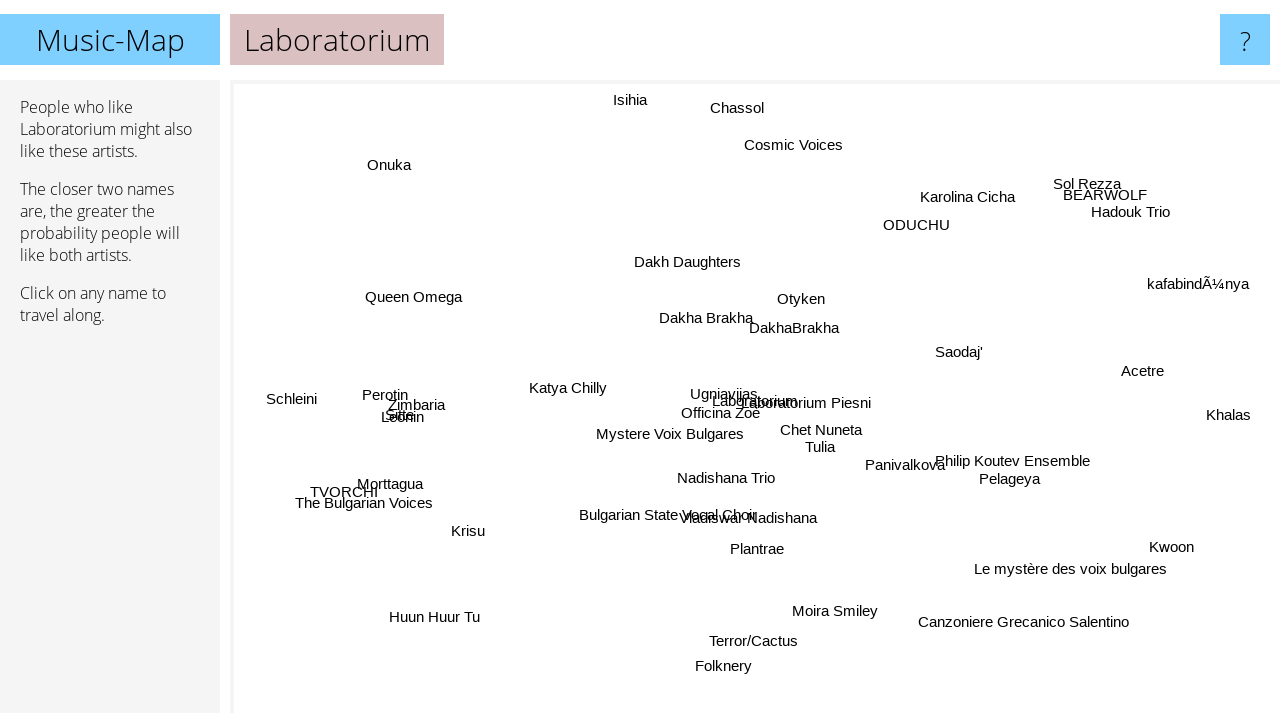

--- FILE ---
content_type: text/html; charset=UTF-8
request_url: https://www.music-map.com/laboratorium
body_size: 5284
content:
<!doctype html>
<html>
<head>
 <meta name="viewport" content="width=device-width, initial-scale=1">
 <meta property="og:image" content="https://www.music-map.com/elements/objects/og_logo.png">
 <link rel="stylesheet" href="/elements/objects/styles_7_1.css">
 <title>Music like Laboratorium - Similar Bands and Artists</title>
 
</head>

<body>

<table class=universe>
 <tr class=heaven>
  <td class=headline>

<table style="width: 100%;"><tr><td>
   <a class=project href="/">Music-Map</a><span id=the_title class=the_title>Laboratorium</span>
</td><td style="text-align: right">
   <a class=questionmark href="/info"><span style="font-size: 26px">?</span></a>
</td></tr></table>

  </td>
  <tr>
   <td class=content>
    
<link rel="stylesheet" href="/elements/objects/relator.css">

<div class=map_info>
 <div class=map_info_text><p>People who like Laboratorium might also like these artists.</p><p>The closer two names are, the greater the probability people will like both artists.<p>Click on any name to travel along.</p></div>
 <div class=advert><script async class=nogConsent data-src="//pagead2.googlesyndication.com/pagead/js/adsbygoogle.js"></script><!-- Map Responsive --><ins class="adsbygoogle" style="display:block" data-ad-client="ca-pub-4786778854163211" data-ad-slot="6623484194" data-ad-format="auto"></ins><script>(adsbygoogle = window.adsbygoogle || []).push({});</script></div>
</div>

<div id=gnodMap>
 <a href="https://www.gnoosic.com/discussion/laboratorium.html" class=S id=s0>Laboratorium</a>
<a href="laboratorium+piesni" class=S id=s1>Laboratorium Piesni</a>
<a href="tulia" class=S id=s2>Tulia</a>
<a href="ugniavijas" class=S id=s3>Ugniavijas</a>
<a href="mystere+voix+bulgares" class=S id=s4>Mystere Voix Bulgares</a>
<a href="nadishana+trio" class=S id=s5>Nadishana Trio</a>
<a href="officina+zo%C3%A8" class=S id=s6>Officina Zoè</a>
<a href="chet+nuneta" class=S id=s7>Chet Nuneta</a>
<a href="saodaj%27" class=S id=s8>Saodaj'</a>
<a href="dakhabrakha" class=S id=s9>DakhaBrakha</a>
<a href="dakha+brakha" class=S id=s10>Dakha Brakha</a>
<a href="otyken" class=S id=s11>Otyken</a>
<a href="vladiswar+nadishana" class=S id=s12>Vladiswar Nadishana</a>
<a href="plantrae" class=S id=s13>Plantrae</a>
<a href="bulgarian+state+vocal+choir" class=S id=s14>Bulgarian State Vocal Choir</a>
<a href="pelageya" class=S id=s15>Pelageya</a>
<a href="oduchu" class=S id=s16>ODUCHU</a>
<a href="katya+chilly" class=S id=s17>Katya Chilly</a>
<a href="leonin" class=S id=s18>Leonin</a>
<a href="moira+smiley" class=S id=s19>Moira Smiley</a>
<a href="philip+koutev+ensemble" class=S id=s20>Philip Koutev Ensemble</a>
<a href="acetre" class=S id=s21>Acetre</a>
<a href="perotin" class=S id=s22>Perotin</a>
<a href="morttagua" class=S id=s23>Morttagua</a>
<a href="krisu" class=S id=s24>Krisu</a>
<a href="panivalkova" class=S id=s25>Panivalkova</a>
<a href="sitte" class=S id=s26>Sitte</a>
<a href="dakh+daughters" class=S id=s27>Dakh Daughters</a>
<a href="karolina+cicha" class=S id=s28>Karolina Cicha</a>
<a href="queen+omega" class=S id=s29>Queen Omega</a>
<a href="tvorchi" class=S id=s30>TVORCHI</a>
<a href="folknery" class=S id=s31>Folknery</a>
<a href="canzoniere+grecanico+salentino" class=S id=s32>Canzoniere Grecanico Salentino</a>
<a href="bearwolf" class=S id=s33>BEARWOLF</a>
<a href="cosmic+voices" class=S id=s34>Cosmic Voices</a>
<a href="chassol" class=S id=s35>Chassol</a>
<a href="schleini" class=S id=s36>Schleini</a>
<a href="huun+huur+tu" class=S id=s37>Huun Huur Tu</a>
<a href="terror%2Fcactus" class=S id=s38>Terror/Cactus</a>
<a href="khalas" class=S id=s39>Khalas</a>
<a href="sol+rezza" class=S id=s40>Sol Rezza</a>
<a href="isihia" class=S id=s41>Isihia</a>
<a href="zimbaria" class=S id=s42>Zimbaria</a>
<a href="the+bulgarian+voices" class=S id=s43>The Bulgarian Voices</a>
<a href="kwoon" class=S id=s44>Kwoon</a>
<a href="le+myst%C3%A8re+des+voix+bulgares" class=S id=s45>Le mystère des voix bulgares</a>
<a href="hadouk+trio" class=S id=s46>Hadouk Trio</a>
<a href="kafabind%C3%A3%C2%BCnya" class=S id=s47>kafabindÃ¼nya</a>
<a href="onuka" class=S id=s48>Onuka</a>

</div>

<script>var NrWords=49;var Aid=new Array();Aid[0]=new Array(-1,7.46461,6.10236,5.25292,3.63036,3.47826,3.27154,3.24324,2.24299,2.16272,2.01174,1.91571,1.75879,1.6632,1.65593,1.23839,1.21457,1.14778,0.823045,0.821355,0.763359,0.728597,0.701754,0.695652,0.690846,0.685714,0.680272,0.667111,0.636943,0.611621,0.530504,0.486618,0.457143,0.403226,0.395257,0.392157,0.387597,0.386399,0.383142,0.371747,0.367948,0.361991,0.340136,0.336134,0.328407,0.323625,0.314218,0.312989,0.299738);Aid[1]=new Array(7.46461,-1,5.943,8.34846,6.4026,2.45161,6.0528,5.51524,0.691443,8.37209,7.80681,1.20265,1.68421,1.26342,2.45327,1.38191,0.716846,2.41327,0.361011,0.721371,0.873362,0.342173,0.33557,0.334169,0.333056,2.91777,0.330579,3.8282,0.64,0.31348,0.291121,0.554401,0.534045,0.179211,0.532387,-1,0.175747,0.498287,0.174672,0.516796,0.720851,-1,0.822368,0.492207,1.08225,1.12903,-1,0.632911,0.364188);Aid[2]=new Array(6.10236,5.943,-1,6.68473,3.08642,2.39282,2.4218,3.38983,-1,0.890648,0.809389,2.64784,1.82232,1.53846,1.37221,0.956023,-1,0.516796,-1,-1,-1,0.638978,-1,-1,0.607903,-1,0.5997,0.127065,-1,0.545703,0.481348,-1,0.419287,-1,-1,-1,0.336134,0.450113,-1,0.648298,0.241643,-1,-1,-1,0.920952,-1,-1,0.833333,0.14556);Aid[3]=new Array(5.25292,8.34846,6.68473,-1,3.81679,2.15475,4.36508,2.61593,0.631912,3.42633,2.48796,1.04987,1.33779,1.13529,1.01351,1.31209,0.674536,1.00251,-1,0.683761,-1,-1,-1,-1,0.590842,1.02987,-1,1.25,-1,-1,-1,0.217628,0.4111,-1,-1,-1,-1,0.297952,0.966184,0.314465,0.36036,0.332502,-1,-1,0.303951,0.27933,-1,0.27137,0.144561);Aid[4]=new Array(3.63036,6.4026,3.08642,3.81679,-1,1.98183,2.50627,1.75097,-1,2.24517,-1,-1,2.39631,1.28514,9.44081,1.11732,0.25641,1.01626,0.776197,0.517464,0.493827,0.480192,0.934579,-1,-1,0.172712,-1,-1,0.438596,-1,0.385356,0.361337,0.344531,-1,0.252525,-1,-1,0.556715,-1,-1,0.154829,-1,-1,2.27273,-1,1.3289,-1,-1,-1);Aid[5]=new Array(3.47826,2.45161,2.39282,2.15475,1.98183,-1,1.76796,2.17391,0.742115,-1,0.838574,0.382775,11.457,5.74949,2.56645,0.621118,-1,-1,-1,-1,-1,-1,-1,-1,-1,0.914286,-1,1.2016,-1,-1,-1,-1,-1,-1,-1,-1,-1,1.23552,-1,-1,0.1637,-1,0.677966,0.668896,-1,-1,1.2549,-1,-1);Aid[6]=new Array(3.27154,6.0528,2.4218,4.36508,2.50627,1.76796,-1,3.60111,0.770713,2.78638,2.17482,0.778968,1.5444,1.06157,0.748363,1.47524,0.417537,2.0438,-1,-1,-1,0.753296,-1,-1,-1,2.30947,-1,1.47849,0.655738,-1,-1,-1,0.4662,-1,-1,0.398406,-1,0.311163,-1,0.383142,0.369458,0.367309,2.43056,-1,0.332779,0.664452,0.318218,0.321027,0.301545);Aid[7]=new Array(3.24324,5.51524,3.38983,2.61593,1.75097,2.17391,3.60111,-1,-1,1.25285,0.907029,-1,2.28758,1.54242,1.33185,1.27714,-1,1.16505,-1,-1,-1,1.08992,-1,-1,-1,1.44092,-1,0.607441,-1,-1,-1,-1,0.577201,-1,-1,0.477327,-1,0.4158,-1,1.1236,0.297936,0.433369,1.46699,-1,0.769231,-1,0.366636,0.873362,-1);Aid[8]=new Array(2.24299,0.691443,-1,0.631912,-1,0.742115,0.770713,-1,-1,-1,-1,-1,-1,-1,-1,-1,-1,-1,-1,-1,-1,-1,-1,-1,-1,-1,-1,-1,-1,-1,-1,-1,-1,-1,-1,-1,-1,-1,-1,-1,-1,-1,-1,-1,-1,-1,-1,-1,-1);Aid[9]=new Array(2.16272,8.37209,0.890648,3.42633,2.24517,-1,2.78638,1.25285,-1,-1,19.9588,-1,0.331858,-1,0.190658,0.201918,-1,2.77296,-1,-1,-1,0.512164,-1,0.251572,-1,3.98741,-1,10.2241,-1,-1,0.226372,0.544662,2.93655,-1,-1,-1,-1,-1,1.1658,-1,0.839208,0.471254,0.372439,-1,-1,0.978593,-1,-1,1.41151);Aid[10]=new Array(2.01174,7.80681,0.809389,2.48796,-1,0.838574,2.17482,0.907029,-1,19.9588,-1,-1,0.619469,0.248242,-1,0.164948,-1,2.3908,-1,-1,-1,0.199501,-1,0.393507,-1,5.40769,-1,15.5637,-1,-1,0.361991,1.05309,-1,-1,-1,-1,-1,-1,1.00654,-1,0.840598,-1,0.97229,-1,-1,1.2512,-1,-1,2.92426);Aid[11]=new Array(1.91571,1.20265,2.64784,1.04987,-1,0.382775,0.778968,-1,-1,-1,-1,-1,-1,-1,-1,-1,3.19489,-1,-1,-1,-1,-1,-1,-1,1.12994,-1,1.11576,-1,-1,1.02171,-1,-1,-1,1.92,-1,-1,0.622084,-1,-1,-1,-1,-1,-1,-1,-1,-1,-1,-1,0.286328);Aid[12]=new Array(1.75879,1.68421,1.82232,1.33779,2.39631,11.457,1.5444,2.28758,-1,0.331858,0.619469,-1,-1,3.52941,3.30579,0.712589,-1,0.350877,-1,-1,-1,-1,-1,-1,-1,-1,-1,0.436681,-1,-1,-1,-1,0.531915,-1,-1,0.445434,-1,0.891771,-1,-1,0.168279,-1,-1,0.842105,-1,-1,0.695048,-1,-1);Aid[13]=new Array(1.6632,1.26342,1.53846,1.13529,1.28514,5.74949,1.06157,1.54242,-1,-1,0.248242,-1,3.52941,-1,1.59574,0.595829,-1,-1,-1,-1,-1,-1,-1,-1,-1,-1,-1,0.390625,-1,-1,-1,-1,-1,-1,-1,-1,-1,0.759301,-1,-1,0.16247,-1,-1,-1,-1,-1,-1,-1,-1);Aid[14]=new Array(1.65593,2.45327,1.37221,1.01351,9.44081,2.56645,0.748363,1.33185,-1,0.190658,-1,-1,3.30579,1.59574,-1,0.529101,-1,-1,0.609756,-1,1.15774,-1,0.542005,-1,-1,-1,-1,-1,-1,-1,-1,-1,-1,-1,0.594354,-1,-1,0.725426,-1,-1,0.198216,-1,-1,2.87958,-1,-1,-1,-1,-1);Aid[15]=new Array(1.23839,1.38191,0.956023,1.31209,1.11732,0.621118,1.47524,1.27714,-1,0.201918,0.164948,-1,0.712589,0.595829,0.529101,-1,0.367647,0.538358,-1,-1,-1,-1,-1,-1,-1,-1,-1,-1,-1,-1,-1,-1,-1,-1,-1,-1,-1,0.227531,-1,-1,0.162305,0.692641,-1,-1,-1,-1,-1,-1,-1);Aid[16]=new Array(1.21457,0.716846,-1,0.674536,0.25641,-1,0.417537,-1,-1,-1,-1,3.19489,-1,-1,-1,0.367647,-1,-1,-1,-1,-1,-1,-1,-1,-1,-1,-1,-1,-1,-1,-1,-1,-1,2.63158,-1,-1,-1,-1,-1,-1,-1,-1,-1,-1,-1,-1,-1,-1,-1);Aid[17]=new Array(1.14778,2.41327,0.516796,1.00251,1.01626,-1,2.0438,1.16505,-1,2.77296,2.3908,-1,0.350877,-1,-1,0.538358,-1,-1,-1,-1,-1,-1,-1,-1,-1,2.74809,-1,1.554,-1,-1,1.49813,-1,0.613497,-1,-1,-1,-1,-1,0.664452,-1,0.2574,0.453001,-1,-1,-1,-1,-1,-1,0.489596);Aid[18]=new Array(0.823045,0.361011,-1,-1,0.776197,-1,-1,-1,-1,-1,-1,-1,-1,-1,0.609756,-1,-1,-1,-1,-1,-1,-1,14.0845,-1,-1,-1,-1,-1,-1,-1,-1,-1,-1,-1,-1,-1,-1,-1,-1,-1,-1,-1,-1,4.79042,-1,-1,-1,-1,-1);Aid[19]=new Array(0.821355,0.721371,-1,0.683761,0.517464,-1,-1,-1,-1,-1,-1,-1,-1,-1,-1,-1,-1,-1,-1,-1,-1,-1,-1,-1,-1,-1,-1,-1,-1,-1,-1,-1,-1,-1,-1,-1,-1,-1,-1,-1,-1,-1,-1,-1,-1,-1,-1,-1,-1);Aid[20]=new Array(0.763359,0.873362,-1,-1,0.493827,-1,-1,-1,-1,-1,-1,-1,-1,-1,1.15774,-1,-1,-1,-1,-1,-1,-1,-1,-1,-1,-1,-1,-1,-1,-1,-1,-1,-1,-1,24.5614,-1,-1,-1,-1,-1,0.0892459,-1,-1,-1,-1,-1,-1,-1,-1);Aid[21]=new Array(0.728597,0.342173,0.638978,-1,0.480192,-1,0.753296,1.08992,-1,0.512164,0.199501,-1,-1,-1,-1,-1,-1,-1,-1,-1,-1,-1,-1,-1,-1,-1,-1,-1,-1,-1,-1,-1,-1,-1,-1,-1,-1,-1,-1,-1,-1,-1,-1,-1,-1,-1,-1,-1,-1);Aid[22]=new Array(0.701754,0.33557,-1,-1,0.934579,-1,-1,-1,-1,-1,-1,-1,-1,-1,0.542005,-1,-1,-1,14.0845,-1,-1,-1,-1,-1,-1,-1,-1,-1,-1,-1,-1,-1,-1,-1,-1,-1,-1,-1,-1,-1,-1,-1,-1,4.7619,-1,-1,-1,-1,-1);Aid[23]=new Array(0.695652,0.334169,-1,-1,-1,-1,-1,-1,-1,0.251572,0.393507,-1,-1,-1,-1,-1,-1,-1,-1,-1,-1,-1,-1,-1,-1,-1,-1,0.347222,-1,-1,-1,-1,-1,-1,-1,-1,-1,-1,-1,-1,0.0882418,-1,-1,-1,-1,-1,-1,-1,-1);Aid[24]=new Array(0.690846,0.333056,0.607903,0.590842,-1,-1,-1,-1,-1,-1,-1,1.12994,-1,-1,-1,-1,-1,-1,-1,-1,-1,-1,-1,-1,-1,-1,-1,-1,-1,-1,-1,-1,-1,-1,-1,-1,-1,-1,-1,-1,-1,-1,-1,-1,-1,-1,-1,-1,-1);Aid[25]=new Array(0.685714,2.91777,-1,1.02987,0.172712,0.914286,2.30947,1.44092,-1,3.98741,5.40769,-1,-1,-1,-1,-1,-1,2.74809,-1,-1,-1,-1,-1,-1,-1,-1,-1,5.70265,-1,-1,-1,-1,-1,-1,-1,-1,-1,-1,0.829876,-1,0.33051,-1,3.9783,-1,-1,-1,-1,-1,-1);Aid[26]=new Array(0.680272,0.330579,0.5997,-1,-1,-1,-1,-1,-1,-1,-1,1.11576,-1,-1,-1,-1,-1,-1,-1,-1,-1,-1,-1,-1,-1,-1,-1,-1,-1,2.41692,-1,-1,-1,-1,-1,-1,10.4167,-1,-1,-1,-1,-1,-1,-1,-1,-1,-1,-1,-1);Aid[27]=new Array(0.667111,3.8282,0.127065,1.25,-1,1.2016,1.47849,0.607441,-1,10.2241,15.5637,-1,0.436681,0.390625,-1,-1,-1,1.554,-1,-1,-1,-1,-1,0.347222,-1,5.70265,-1,-1,-1,-1,-1,0.429185,-1,-1,-1,-1,-1,-1,0.543478,-1,0.510018,-1,1.19454,-1,-1,-1,-1,-1,0.676923);Aid[28]=new Array(0.636943,0.64,-1,-1,0.438596,-1,0.655738,-1,-1,-1,-1,-1,-1,-1,-1,-1,-1,-1,-1,-1,-1,-1,-1,-1,-1,-1,-1,-1,-1,-1,-1,-1,-1,-1,-1,-1,-1,-1,-1,-1,-1,-1,-1,-1,-1,-1,-1,-1,-1);Aid[29]=new Array(0.611621,0.31348,0.545703,-1,-1,-1,-1,-1,-1,-1,-1,1.02171,-1,-1,-1,-1,-1,-1,-1,-1,-1,-1,-1,-1,-1,-1,2.41692,-1,-1,-1,-1,-1,-1,-1,-1,-1,1.55039,-1,-1,-1,-1,-1,-1,-1,-1,-1,-1,-1,-1);Aid[30]=new Array(0.530504,0.291121,0.481348,-1,0.385356,-1,-1,-1,-1,0.226372,0.361991,-1,-1,-1,-1,-1,-1,1.49813,-1,-1,-1,-1,-1,-1,-1,-1,-1,-1,-1,-1,-1,-1,-1,-1,-1,-1,-1,-1,-1,-1,0.0848176,-1,-1,-1,-1,-1,-1,-1,0.71799);Aid[31]=new Array(0.486618,0.554401,-1,0.217628,0.361337,-1,-1,-1,-1,0.544662,1.05309,-1,-1,-1,-1,-1,-1,-1,-1,-1,-1,-1,-1,-1,-1,-1,-1,0.429185,-1,-1,-1,-1,-1,-1,-1,-1,-1,-1,-1,-1,-1,-1,-1,-1,-1,0.763359,-1,-1,-1);Aid[32]=new Array(0.457143,0.534045,0.419287,0.4111,0.344531,-1,0.4662,0.577201,-1,2.93655,-1,-1,0.531915,-1,-1,-1,-1,0.613497,-1,-1,-1,-1,-1,-1,-1,-1,-1,-1,-1,-1,-1,-1,-1,-1,-1,-1,-1,-1,-1,-1,0.082713,-1,-1,-1,-1,-1,-1,-1,-1);Aid[33]=new Array(0.403226,0.179211,-1,-1,-1,-1,-1,-1,-1,-1,-1,1.92,-1,-1,-1,-1,2.63158,-1,-1,-1,-1,-1,-1,-1,-1,-1,-1,-1,-1,-1,-1,-1,-1,-1,-1,-1,-1,-1,-1,-1,-1,-1,-1,-1,-1,-1,-1,-1,-1);Aid[34]=new Array(0.395257,0.532387,-1,-1,0.252525,-1,-1,-1,-1,-1,-1,-1,-1,-1,0.594354,-1,-1,-1,-1,-1,24.5614,-1,-1,-1,-1,-1,-1,-1,-1,-1,-1,-1,-1,-1,-1,-1,-1,-1,-1,-1,0.0448029,-1,-1,-1,-1,-1,-1,-1,-1);Aid[35]=new Array(0.392157,-1,-1,-1,-1,-1,0.398406,0.477327,-1,-1,-1,-1,0.445434,-1,-1,-1,-1,-1,-1,-1,-1,-1,-1,-1,-1,-1,-1,-1,-1,-1,-1,-1,-1,-1,-1,-1,-1,-1,-1,-1,-1,-1,-1,-1,-1,-1,-1,-1,-1);Aid[36]=new Array(0.387597,0.175747,0.336134,-1,-1,-1,-1,-1,-1,-1,-1,0.622084,-1,-1,-1,-1,-1,-1,-1,-1,-1,-1,-1,-1,-1,-1,10.4167,-1,-1,1.55039,-1,-1,-1,-1,-1,-1,-1,-1,-1,-1,-1,-1,-1,-1,-1,-1,-1,-1,-1);Aid[37]=new Array(0.386399,0.498287,0.450113,0.297952,0.556715,1.23552,0.311163,0.4158,-1,-1,-1,-1,0.891771,0.759301,0.725426,0.227531,-1,-1,-1,-1,-1,-1,-1,-1,-1,-1,-1,-1,-1,-1,-1,-1,-1,-1,-1,-1,-1,-1,-1,-1,0.0305483,-1,-1,-1,-1,-1,-1,-1,-1);Aid[38]=new Array(0.383142,0.174672,-1,0.966184,-1,-1,-1,-1,-1,1.1658,1.00654,-1,-1,-1,-1,-1,-1,0.664452,-1,-1,-1,-1,-1,-1,-1,0.829876,-1,0.543478,-1,-1,-1,-1,-1,-1,-1,-1,-1,-1,-1,-1,0.0892658,-1,-1,-1,-1,-1,-1,-1,-1);Aid[39]=new Array(0.371747,0.516796,0.648298,0.314465,-1,-1,0.383142,1.1236,-1,-1,-1,-1,-1,-1,-1,-1,-1,-1,-1,-1,-1,-1,-1,-1,-1,-1,-1,-1,-1,-1,-1,-1,-1,-1,-1,-1,-1,-1,-1,-1,-1,-1,-1,-1,2.331,-1,-1,9.77444,-1);Aid[40]=new Array(0.367948,0.720851,0.241643,0.36036,0.154829,0.1637,0.369458,0.297936,-1,0.839208,0.840598,-1,0.168279,0.16247,0.198216,0.162305,-1,0.2574,-1,-1,0.0892459,-1,-1,0.0882418,-1,0.33051,-1,0.510018,-1,-1,0.0848176,-1,0.082713,-1,0.0448029,-1,-1,0.0305483,0.0892658,-1,-1,-1,0.0878928,-1,-1,-1,-1,-1,0.120536);Aid[41]=new Array(0.361991,-1,-1,0.332502,-1,-1,0.367309,0.433369,-1,0.471254,-1,-1,-1,-1,-1,0.692641,-1,0.453001,-1,-1,-1,-1,-1,-1,-1,-1,-1,-1,-1,-1,-1,-1,-1,-1,-1,-1,-1,-1,-1,-1,-1,-1,-1,-1,-1,-1,-1,-1,-1);Aid[42]=new Array(0.340136,0.822368,-1,-1,-1,0.677966,2.43056,1.46699,-1,0.372439,0.97229,-1,-1,-1,-1,-1,-1,-1,-1,-1,-1,-1,-1,-1,-1,3.9783,-1,1.19454,-1,-1,-1,-1,-1,-1,-1,-1,-1,-1,-1,-1,0.0878928,-1,-1,-1,-1,-1,-1,-1,-1);Aid[43]=new Array(0.336134,0.492207,-1,-1,2.27273,0.668896,-1,-1,-1,-1,-1,-1,0.842105,-1,2.87958,-1,-1,-1,4.79042,-1,-1,-1,4.7619,-1,-1,-1,-1,-1,-1,-1,-1,-1,-1,-1,-1,-1,-1,-1,-1,-1,-1,-1,-1,-1,-1,-1,-1,-1,-1);Aid[44]=new Array(0.328407,1.08225,0.920952,0.303951,-1,-1,0.332779,0.769231,-1,-1,-1,-1,-1,-1,-1,-1,-1,-1,-1,-1,-1,-1,-1,-1,-1,-1,-1,-1,-1,-1,-1,-1,-1,-1,-1,-1,-1,-1,-1,2.331,-1,-1,-1,-1,-1,-1,-1,8.125,-1);Aid[45]=new Array(0.323625,1.12903,-1,0.27933,1.3289,-1,0.664452,-1,-1,0.978593,1.2512,-1,-1,-1,-1,-1,-1,-1,-1,-1,-1,-1,-1,-1,-1,-1,-1,-1,-1,-1,-1,0.763359,-1,-1,-1,-1,-1,-1,-1,-1,-1,-1,-1,-1,-1,-1,-1,-1,-1);Aid[46]=new Array(0.314218,-1,-1,-1,-1,1.2549,0.318218,0.366636,-1,-1,-1,-1,0.695048,-1,-1,-1,-1,-1,-1,-1,-1,-1,-1,-1,-1,-1,-1,-1,-1,-1,-1,-1,-1,-1,-1,-1,-1,-1,-1,-1,-1,-1,-1,-1,-1,-1,-1,-1,-1);Aid[47]=new Array(0.312989,0.632911,0.833333,0.27137,-1,-1,0.321027,0.873362,-1,-1,-1,-1,-1,-1,-1,-1,-1,-1,-1,-1,-1,-1,-1,-1,-1,-1,-1,-1,-1,-1,-1,-1,-1,-1,-1,-1,-1,-1,-1,9.77444,-1,-1,-1,-1,8.125,-1,-1,-1,-1);Aid[48]=new Array(0.299738,0.364188,0.14556,0.144561,-1,-1,0.301545,-1,-1,1.41151,2.92426,0.286328,-1,-1,-1,-1,-1,0.489596,-1,-1,-1,-1,-1,-1,-1,-1,-1,0.676923,-1,-1,0.71799,-1,-1,-1,-1,-1,-1,-1,-1,-1,0.120536,-1,-1,-1,-1,-1,-1,-1,-1);
window.Pop=new Array(457,1079,536,555,743,459,441,275,78,1472,1915,584,335,500,625,507,37,235,29,30,66,90,113,118,122,414,131,1034,169,197,295,364,417,37,48,563,59,2130,65,80,4415,648,131,137,760,160,816,181,2210);
NrWords=49;var Len0=12;</script>
<script src="/elements/objects/related.js"></script>
<script src="/elements/objects/relator.js"></script>

<template id=search_template>
 <form id=search_form class="search" action='map-search.php' method=get>
  <input class="typeahead"
         type="text"
         name="f"
         id="f"
         maxlength="95"
         autocomplete="off">
  <button class=search_button><div class=mglass></div></button>
 </form>
</template>

<script src="/elements/objects/jquery-minified.js"></script>
<script src="/elements/objects/0g-typeahead.js"></script>
<script src="/elements/objects/typeahead.js"></script>

   </td>
  </tr>
</table>

<script type=module>
    import * as mgAnalytics from '/elements/objects/mganalytics.js';
    mgAnalytics.ini(4);
</script>

<script src="https://www.gnod.com/guest/consent_js"></script>

</body>
</html>


--- FILE ---
content_type: text/html; charset=utf-8
request_url: https://www.google.com/recaptcha/api2/aframe
body_size: 267
content:
<!DOCTYPE HTML><html><head><meta http-equiv="content-type" content="text/html; charset=UTF-8"></head><body><script nonce="Px36-n30-LfRxVcoYrRMnw">/** Anti-fraud and anti-abuse applications only. See google.com/recaptcha */ try{var clients={'sodar':'https://pagead2.googlesyndication.com/pagead/sodar?'};window.addEventListener("message",function(a){try{if(a.source===window.parent){var b=JSON.parse(a.data);var c=clients[b['id']];if(c){var d=document.createElement('img');d.src=c+b['params']+'&rc='+(localStorage.getItem("rc::a")?sessionStorage.getItem("rc::b"):"");window.document.body.appendChild(d);sessionStorage.setItem("rc::e",parseInt(sessionStorage.getItem("rc::e")||0)+1);localStorage.setItem("rc::h",'1770066109455');}}}catch(b){}});window.parent.postMessage("_grecaptcha_ready", "*");}catch(b){}</script></body></html>